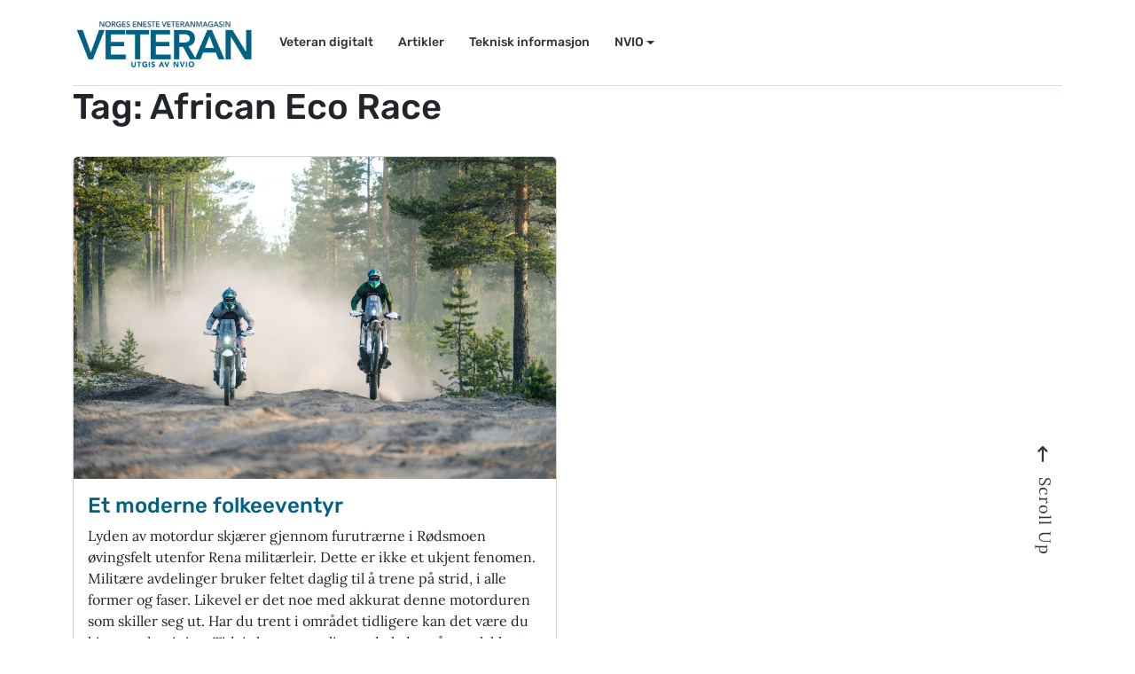

--- FILE ---
content_type: text/html; charset=UTF-8
request_url: https://www.veteranmagasinet.no/tag/african-eco-race/
body_size: 7291
content:
<!DOCTYPE html>
<html lang="nb-NO">
<head>
	<meta charset="UTF-8">
	<meta name="viewport" content="width=device-width, initial-scale=1, shrink-to-fit=no">

	<meta name='robots' content='index, follow, max-image-preview:large, max-snippet:-1, max-video-preview:-1' />
	<style>img:is([sizes="auto" i], [sizes^="auto," i]) { contain-intrinsic-size: 3000px 1500px }</style>
	
	<!-- This site is optimized with the Yoast SEO plugin v25.7 - https://yoast.com/wordpress/plugins/seo/ -->
	<title>African Eco Race Archives -</title>
	<link rel="canonical" href="https://www.veteranmagasinet.no/tag/african-eco-race/" />
	<meta property="og:locale" content="nb_NO" />
	<meta property="og:type" content="article" />
	<meta property="og:title" content="African Eco Race Archives -" />
	<meta property="og:url" content="https://www.veteranmagasinet.no/tag/african-eco-race/" />
	<meta property="og:image" content="https://www.veteranmagasinet.no/wp-content/uploads/2021/12/logo-facebook.png" />
	<meta property="og:image:width" content="500" />
	<meta property="og:image:height" content="500" />
	<meta property="og:image:type" content="image/png" />
	<meta name="twitter:card" content="summary_large_image" />
	<script type="application/ld+json" class="yoast-schema-graph">{"@context":"https://schema.org","@graph":[{"@type":"CollectionPage","@id":"https://www.veteranmagasinet.no/tag/african-eco-race/","url":"https://www.veteranmagasinet.no/tag/african-eco-race/","name":"African Eco Race Archives -","isPartOf":{"@id":"https://www.veteranmagasinet.no/#website"},"primaryImageOfPage":{"@id":"https://www.veteranmagasinet.no/tag/african-eco-race/#primaryimage"},"image":{"@id":"https://www.veteranmagasinet.no/tag/african-eco-race/#primaryimage"},"thumbnailUrl":"https://www.veteranmagasinet.no/wp-content/uploads/2023/04/DSCF8154-kopi-scaled.jpeg","breadcrumb":{"@id":"https://www.veteranmagasinet.no/tag/african-eco-race/#breadcrumb"},"inLanguage":"nb-NO"},{"@type":"ImageObject","inLanguage":"nb-NO","@id":"https://www.veteranmagasinet.no/tag/african-eco-race/#primaryimage","url":"https://www.veteranmagasinet.no/wp-content/uploads/2023/04/DSCF8154-kopi-scaled.jpeg","contentUrl":"https://www.veteranmagasinet.no/wp-content/uploads/2023/04/DSCF8154-kopi-scaled.jpeg","width":2560,"height":1707,"caption":"Noen ganger er det bare å gi litt gass. Foto: Gutta på jobb"},{"@type":"BreadcrumbList","@id":"https://www.veteranmagasinet.no/tag/african-eco-race/#breadcrumb","itemListElement":[{"@type":"ListItem","position":1,"name":"Home","item":"https://www.veteranmagasinet.no/"},{"@type":"ListItem","position":2,"name":"African Eco Race"}]},{"@type":"WebSite","@id":"https://www.veteranmagasinet.no/#website","url":"https://www.veteranmagasinet.no/","name":"Veteran Magasinet","description":"","publisher":{"@id":"https://www.veteranmagasinet.no/#organization"},"alternateName":"Veteran","potentialAction":[{"@type":"SearchAction","target":{"@type":"EntryPoint","urlTemplate":"https://www.veteranmagasinet.no/?s={search_term_string}"},"query-input":{"@type":"PropertyValueSpecification","valueRequired":true,"valueName":"search_term_string"}}],"inLanguage":"nb-NO"},{"@type":"Organization","@id":"https://www.veteranmagasinet.no/#organization","name":"Veteran Magasinet","url":"https://www.veteranmagasinet.no/","logo":{"@type":"ImageObject","inLanguage":"nb-NO","@id":"https://www.veteranmagasinet.no/#/schema/logo/image/","url":"https://www.veteranmagasinet.no/wp-content/uploads/2021/12/logo-facebook.png","contentUrl":"https://www.veteranmagasinet.no/wp-content/uploads/2021/12/logo-facebook.png","width":500,"height":500,"caption":"Veteran Magasinet"},"image":{"@id":"https://www.veteranmagasinet.no/#/schema/logo/image/"}}]}</script>
	<!-- / Yoast SEO plugin. -->


<link rel="alternate" type="application/rss+xml" title=" &raquo; strøm" href="https://www.veteranmagasinet.no/feed/" />
<link rel="alternate" type="application/rss+xml" title=" &raquo; kommentarstrøm" href="https://www.veteranmagasinet.no/comments/feed/" />
<link rel="alternate" type="application/rss+xml" title=" &raquo; African Eco Race stikkord-strøm" href="https://www.veteranmagasinet.no/tag/african-eco-race/feed/" />
<link rel='stylesheet' id='wp-block-library-css' href='https://www.veteranmagasinet.no/wp-includes/css/dist/block-library/style.min.css?ver=6.8.3' media='all' />
<style id='wp-block-library-theme-inline-css'>
.wp-block-audio :where(figcaption){color:#555;font-size:13px;text-align:center}.is-dark-theme .wp-block-audio :where(figcaption){color:#ffffffa6}.wp-block-audio{margin:0 0 1em}.wp-block-code{border:1px solid #ccc;border-radius:4px;font-family:Menlo,Consolas,monaco,monospace;padding:.8em 1em}.wp-block-embed :where(figcaption){color:#555;font-size:13px;text-align:center}.is-dark-theme .wp-block-embed :where(figcaption){color:#ffffffa6}.wp-block-embed{margin:0 0 1em}.blocks-gallery-caption{color:#555;font-size:13px;text-align:center}.is-dark-theme .blocks-gallery-caption{color:#ffffffa6}:root :where(.wp-block-image figcaption){color:#555;font-size:13px;text-align:center}.is-dark-theme :root :where(.wp-block-image figcaption){color:#ffffffa6}.wp-block-image{margin:0 0 1em}.wp-block-pullquote{border-bottom:4px solid;border-top:4px solid;color:currentColor;margin-bottom:1.75em}.wp-block-pullquote cite,.wp-block-pullquote footer,.wp-block-pullquote__citation{color:currentColor;font-size:.8125em;font-style:normal;text-transform:uppercase}.wp-block-quote{border-left:.25em solid;margin:0 0 1.75em;padding-left:1em}.wp-block-quote cite,.wp-block-quote footer{color:currentColor;font-size:.8125em;font-style:normal;position:relative}.wp-block-quote:where(.has-text-align-right){border-left:none;border-right:.25em solid;padding-left:0;padding-right:1em}.wp-block-quote:where(.has-text-align-center){border:none;padding-left:0}.wp-block-quote.is-large,.wp-block-quote.is-style-large,.wp-block-quote:where(.is-style-plain){border:none}.wp-block-search .wp-block-search__label{font-weight:700}.wp-block-search__button{border:1px solid #ccc;padding:.375em .625em}:where(.wp-block-group.has-background){padding:1.25em 2.375em}.wp-block-separator.has-css-opacity{opacity:.4}.wp-block-separator{border:none;border-bottom:2px solid;margin-left:auto;margin-right:auto}.wp-block-separator.has-alpha-channel-opacity{opacity:1}.wp-block-separator:not(.is-style-wide):not(.is-style-dots){width:100px}.wp-block-separator.has-background:not(.is-style-dots){border-bottom:none;height:1px}.wp-block-separator.has-background:not(.is-style-wide):not(.is-style-dots){height:2px}.wp-block-table{margin:0 0 1em}.wp-block-table td,.wp-block-table th{word-break:normal}.wp-block-table :where(figcaption){color:#555;font-size:13px;text-align:center}.is-dark-theme .wp-block-table :where(figcaption){color:#ffffffa6}.wp-block-video :where(figcaption){color:#555;font-size:13px;text-align:center}.is-dark-theme .wp-block-video :where(figcaption){color:#ffffffa6}.wp-block-video{margin:0 0 1em}:root :where(.wp-block-template-part.has-background){margin-bottom:0;margin-top:0;padding:1.25em 2.375em}
</style>
<style id='classic-theme-styles-inline-css'>
/*! This file is auto-generated */
.wp-block-button__link{color:#fff;background-color:#32373c;border-radius:9999px;box-shadow:none;text-decoration:none;padding:calc(.667em + 2px) calc(1.333em + 2px);font-size:1.125em}.wp-block-file__button{background:#32373c;color:#fff;text-decoration:none}
</style>
<style id='global-styles-inline-css'>
:root{--wp--preset--aspect-ratio--square: 1;--wp--preset--aspect-ratio--4-3: 4/3;--wp--preset--aspect-ratio--3-4: 3/4;--wp--preset--aspect-ratio--3-2: 3/2;--wp--preset--aspect-ratio--2-3: 2/3;--wp--preset--aspect-ratio--16-9: 16/9;--wp--preset--aspect-ratio--9-16: 9/16;--wp--preset--color--black: #000000;--wp--preset--color--cyan-bluish-gray: #abb8c3;--wp--preset--color--white: #ffffff;--wp--preset--color--pale-pink: #f78da7;--wp--preset--color--vivid-red: #cf2e2e;--wp--preset--color--luminous-vivid-orange: #ff6900;--wp--preset--color--luminous-vivid-amber: #fcb900;--wp--preset--color--light-green-cyan: #7bdcb5;--wp--preset--color--vivid-green-cyan: #00d084;--wp--preset--color--pale-cyan-blue: #8ed1fc;--wp--preset--color--vivid-cyan-blue: #0693e3;--wp--preset--color--vivid-purple: #9b51e0;--wp--preset--gradient--vivid-cyan-blue-to-vivid-purple: linear-gradient(135deg,rgba(6,147,227,1) 0%,rgb(155,81,224) 100%);--wp--preset--gradient--light-green-cyan-to-vivid-green-cyan: linear-gradient(135deg,rgb(122,220,180) 0%,rgb(0,208,130) 100%);--wp--preset--gradient--luminous-vivid-amber-to-luminous-vivid-orange: linear-gradient(135deg,rgba(252,185,0,1) 0%,rgba(255,105,0,1) 100%);--wp--preset--gradient--luminous-vivid-orange-to-vivid-red: linear-gradient(135deg,rgba(255,105,0,1) 0%,rgb(207,46,46) 100%);--wp--preset--gradient--very-light-gray-to-cyan-bluish-gray: linear-gradient(135deg,rgb(238,238,238) 0%,rgb(169,184,195) 100%);--wp--preset--gradient--cool-to-warm-spectrum: linear-gradient(135deg,rgb(74,234,220) 0%,rgb(151,120,209) 20%,rgb(207,42,186) 40%,rgb(238,44,130) 60%,rgb(251,105,98) 80%,rgb(254,248,76) 100%);--wp--preset--gradient--blush-light-purple: linear-gradient(135deg,rgb(255,206,236) 0%,rgb(152,150,240) 100%);--wp--preset--gradient--blush-bordeaux: linear-gradient(135deg,rgb(254,205,165) 0%,rgb(254,45,45) 50%,rgb(107,0,62) 100%);--wp--preset--gradient--luminous-dusk: linear-gradient(135deg,rgb(255,203,112) 0%,rgb(199,81,192) 50%,rgb(65,88,208) 100%);--wp--preset--gradient--pale-ocean: linear-gradient(135deg,rgb(255,245,203) 0%,rgb(182,227,212) 50%,rgb(51,167,181) 100%);--wp--preset--gradient--electric-grass: linear-gradient(135deg,rgb(202,248,128) 0%,rgb(113,206,126) 100%);--wp--preset--gradient--midnight: linear-gradient(135deg,rgb(2,3,129) 0%,rgb(40,116,252) 100%);--wp--preset--font-size--small: 13px;--wp--preset--font-size--medium: 20px;--wp--preset--font-size--large: 36px;--wp--preset--font-size--x-large: 42px;--wp--preset--spacing--20: 0.44rem;--wp--preset--spacing--30: 0.67rem;--wp--preset--spacing--40: 1rem;--wp--preset--spacing--50: 1.5rem;--wp--preset--spacing--60: 2.25rem;--wp--preset--spacing--70: 3.38rem;--wp--preset--spacing--80: 5.06rem;--wp--preset--shadow--natural: 6px 6px 9px rgba(0, 0, 0, 0.2);--wp--preset--shadow--deep: 12px 12px 50px rgba(0, 0, 0, 0.4);--wp--preset--shadow--sharp: 6px 6px 0px rgba(0, 0, 0, 0.2);--wp--preset--shadow--outlined: 6px 6px 0px -3px rgba(255, 255, 255, 1), 6px 6px rgba(0, 0, 0, 1);--wp--preset--shadow--crisp: 6px 6px 0px rgba(0, 0, 0, 1);}:where(.is-layout-flex){gap: 0.5em;}:where(.is-layout-grid){gap: 0.5em;}body .is-layout-flex{display: flex;}.is-layout-flex{flex-wrap: wrap;align-items: center;}.is-layout-flex > :is(*, div){margin: 0;}body .is-layout-grid{display: grid;}.is-layout-grid > :is(*, div){margin: 0;}:where(.wp-block-columns.is-layout-flex){gap: 2em;}:where(.wp-block-columns.is-layout-grid){gap: 2em;}:where(.wp-block-post-template.is-layout-flex){gap: 1.25em;}:where(.wp-block-post-template.is-layout-grid){gap: 1.25em;}.has-black-color{color: var(--wp--preset--color--black) !important;}.has-cyan-bluish-gray-color{color: var(--wp--preset--color--cyan-bluish-gray) !important;}.has-white-color{color: var(--wp--preset--color--white) !important;}.has-pale-pink-color{color: var(--wp--preset--color--pale-pink) !important;}.has-vivid-red-color{color: var(--wp--preset--color--vivid-red) !important;}.has-luminous-vivid-orange-color{color: var(--wp--preset--color--luminous-vivid-orange) !important;}.has-luminous-vivid-amber-color{color: var(--wp--preset--color--luminous-vivid-amber) !important;}.has-light-green-cyan-color{color: var(--wp--preset--color--light-green-cyan) !important;}.has-vivid-green-cyan-color{color: var(--wp--preset--color--vivid-green-cyan) !important;}.has-pale-cyan-blue-color{color: var(--wp--preset--color--pale-cyan-blue) !important;}.has-vivid-cyan-blue-color{color: var(--wp--preset--color--vivid-cyan-blue) !important;}.has-vivid-purple-color{color: var(--wp--preset--color--vivid-purple) !important;}.has-black-background-color{background-color: var(--wp--preset--color--black) !important;}.has-cyan-bluish-gray-background-color{background-color: var(--wp--preset--color--cyan-bluish-gray) !important;}.has-white-background-color{background-color: var(--wp--preset--color--white) !important;}.has-pale-pink-background-color{background-color: var(--wp--preset--color--pale-pink) !important;}.has-vivid-red-background-color{background-color: var(--wp--preset--color--vivid-red) !important;}.has-luminous-vivid-orange-background-color{background-color: var(--wp--preset--color--luminous-vivid-orange) !important;}.has-luminous-vivid-amber-background-color{background-color: var(--wp--preset--color--luminous-vivid-amber) !important;}.has-light-green-cyan-background-color{background-color: var(--wp--preset--color--light-green-cyan) !important;}.has-vivid-green-cyan-background-color{background-color: var(--wp--preset--color--vivid-green-cyan) !important;}.has-pale-cyan-blue-background-color{background-color: var(--wp--preset--color--pale-cyan-blue) !important;}.has-vivid-cyan-blue-background-color{background-color: var(--wp--preset--color--vivid-cyan-blue) !important;}.has-vivid-purple-background-color{background-color: var(--wp--preset--color--vivid-purple) !important;}.has-black-border-color{border-color: var(--wp--preset--color--black) !important;}.has-cyan-bluish-gray-border-color{border-color: var(--wp--preset--color--cyan-bluish-gray) !important;}.has-white-border-color{border-color: var(--wp--preset--color--white) !important;}.has-pale-pink-border-color{border-color: var(--wp--preset--color--pale-pink) !important;}.has-vivid-red-border-color{border-color: var(--wp--preset--color--vivid-red) !important;}.has-luminous-vivid-orange-border-color{border-color: var(--wp--preset--color--luminous-vivid-orange) !important;}.has-luminous-vivid-amber-border-color{border-color: var(--wp--preset--color--luminous-vivid-amber) !important;}.has-light-green-cyan-border-color{border-color: var(--wp--preset--color--light-green-cyan) !important;}.has-vivid-green-cyan-border-color{border-color: var(--wp--preset--color--vivid-green-cyan) !important;}.has-pale-cyan-blue-border-color{border-color: var(--wp--preset--color--pale-cyan-blue) !important;}.has-vivid-cyan-blue-border-color{border-color: var(--wp--preset--color--vivid-cyan-blue) !important;}.has-vivid-purple-border-color{border-color: var(--wp--preset--color--vivid-purple) !important;}.has-vivid-cyan-blue-to-vivid-purple-gradient-background{background: var(--wp--preset--gradient--vivid-cyan-blue-to-vivid-purple) !important;}.has-light-green-cyan-to-vivid-green-cyan-gradient-background{background: var(--wp--preset--gradient--light-green-cyan-to-vivid-green-cyan) !important;}.has-luminous-vivid-amber-to-luminous-vivid-orange-gradient-background{background: var(--wp--preset--gradient--luminous-vivid-amber-to-luminous-vivid-orange) !important;}.has-luminous-vivid-orange-to-vivid-red-gradient-background{background: var(--wp--preset--gradient--luminous-vivid-orange-to-vivid-red) !important;}.has-very-light-gray-to-cyan-bluish-gray-gradient-background{background: var(--wp--preset--gradient--very-light-gray-to-cyan-bluish-gray) !important;}.has-cool-to-warm-spectrum-gradient-background{background: var(--wp--preset--gradient--cool-to-warm-spectrum) !important;}.has-blush-light-purple-gradient-background{background: var(--wp--preset--gradient--blush-light-purple) !important;}.has-blush-bordeaux-gradient-background{background: var(--wp--preset--gradient--blush-bordeaux) !important;}.has-luminous-dusk-gradient-background{background: var(--wp--preset--gradient--luminous-dusk) !important;}.has-pale-ocean-gradient-background{background: var(--wp--preset--gradient--pale-ocean) !important;}.has-electric-grass-gradient-background{background: var(--wp--preset--gradient--electric-grass) !important;}.has-midnight-gradient-background{background: var(--wp--preset--gradient--midnight) !important;}.has-small-font-size{font-size: var(--wp--preset--font-size--small) !important;}.has-medium-font-size{font-size: var(--wp--preset--font-size--medium) !important;}.has-large-font-size{font-size: var(--wp--preset--font-size--large) !important;}.has-x-large-font-size{font-size: var(--wp--preset--font-size--x-large) !important;}
:where(.wp-block-post-template.is-layout-flex){gap: 1.25em;}:where(.wp-block-post-template.is-layout-grid){gap: 1.25em;}
:where(.wp-block-columns.is-layout-flex){gap: 2em;}:where(.wp-block-columns.is-layout-grid){gap: 2em;}
:root :where(.wp-block-pullquote){font-size: 1.5em;line-height: 1.6;}
</style>
<link rel='stylesheet' id='bootstrapcss-css' href='https://www.veteranmagasinet.no/wp-content/themes/wavy/assets/modules/bootstrap/css/bootstrap.min.css?ver=3.0.3' media='all' />
<link rel='stylesheet' id='icofontcss-css' href='https://www.veteranmagasinet.no/wp-content/themes/wavy/assets/modules/icofont/icofont.min.css?ver=3.0.3' media='all' />
<link rel='stylesheet' id='fontawesomecss-css' href='https://www.veteranmagasinet.no/wp-content/themes/wavy/modules/fontawesome/css/all.css' media='all' />
<link rel='stylesheet' id='style-css' href='https://www.veteranmagasinet.no/wp-content/themes/wavy/style.css?ver=3.0.3' media='all' />
<script src="https://www.veteranmagasinet.no/wp-includes/js/jquery/jquery.min.js?ver=3.7.1" id="jquery-core-js"></script>
<script src="https://www.veteranmagasinet.no/wp-includes/js/jquery/jquery-migrate.min.js?ver=3.4.1" id="jquery-migrate-js"></script>
<script></script><link rel="https://api.w.org/" href="https://www.veteranmagasinet.no/wp-json/" /><link rel="alternate" title="JSON" type="application/json" href="https://www.veteranmagasinet.no/wp-json/wp/v2/tags/50" /><link rel="EditURI" type="application/rsd+xml" title="RSD" href="https://www.veteranmagasinet.no/xmlrpc.php?rsd" />
<style>.recentcomments a{display:inline !important;padding:0 !important;margin:0 !important;}</style><noscript><style> .wpb_animate_when_almost_visible { opacity: 1; }</style></noscript></head>


<body class="archive tag tag-african-eco-race tag-50 wp-theme-wavy wpb-js-composer js-comp-ver-7.3 vc_responsive">


<a href="#main" class="visually-hidden-focusable">Skip to main content</a>

<div id="wrapper">
	<header>
    	<div class="container">
    	    <nav id="header" class="navbar navbar-expand-md ">
    			<div class="container-fluid ps-0 pe-0">
    				<a class="navbar-brand" href="https://www.veteranmagasinet.no" title="" rel="home">
    					    						<img class="main-logo" src="https://www.veteranmagasinet.no/wp-content/uploads/2023/03/NEWLOGO_TOP.png" alt="" />
    					    				</a>
    
    				<button class="navbar-toggler mobile-menu" type="button">
    					<span class="navbar-toggler-icon hamburguer"><!--<i class="fa-solid fa-bars"></i>--></span>
    				</button>

    				<div id="navbar" class="collapse navbar-collapse">
    					<ul id="menu-header" class="navbar-nav"><li itemscope="itemscope" itemtype="https://www.schema.org/SiteNavigationElement" id="menu-item-737" class="menu-item menu-item-type-custom menu-item-object-custom nav-item menu-item-737"><a title="Veteran digitalt" href="/magazine/" class="nav-link">Veteran digitalt</a></li>
<li itemscope="itemscope" itemtype="https://www.schema.org/SiteNavigationElement" id="menu-item-1109" class="menu-item menu-item-type-post_type menu-item-object-page current_page_parent nav-item menu-item-1109"><a aria-current="page" title="Artikler" href="https://www.veteranmagasinet.no/artikler/" class="nav-link">Artikler</a></li>
<li itemscope="itemscope" itemtype="https://www.schema.org/SiteNavigationElement" id="menu-item-761" class="menu-item menu-item-type-post_type menu-item-object-page nav-item menu-item-761"><a title="Teknisk informasjon" href="https://www.veteranmagasinet.no/teknisk-informasjon/" class="nav-link">Teknisk informasjon</a></li>
<li itemscope="itemscope" itemtype="https://www.schema.org/SiteNavigationElement" id="menu-item-738" class="menu-item menu-item-type-custom menu-item-object-custom menu-item-has-children nav-item menu-item-738 dropdown"><a title="NVIO" href="#" data-bs-toggle="dropdown" class="nav-link dropdown-toggle" aria-expanded="false">NVIO <span class="caret"></span></a><ul role="menu" class="dropdown-menu"><li itemscope="itemscope" itemtype="https://www.schema.org/SiteNavigationElement" id="menu-item-739" class="menu-item menu-item-type-custom menu-item-object-custom menu-item-739"><a title="Om NVIO" href="https://www.nvio.no/om/nvio/" class="dropdown-item">Om NVIO</a></li>
<li itemscope="itemscope" itemtype="https://www.schema.org/SiteNavigationElement" id="menu-item-740" class="menu-item menu-item-type-custom menu-item-object-custom menu-item-740"><a title="Bli medlem" href="https://www.nvio.no/innmelding/" class="dropdown-item">Bli medlem</a></li>
<li itemscope="itemscope" itemtype="https://www.schema.org/SiteNavigationElement" id="menu-item-741" class="menu-item menu-item-type-custom menu-item-object-custom menu-item-741"><a title="Endre adresse" href="https://www.nvio.no/adresseendring/" class="dropdown-item">Endre adresse</a></li>
<li itemscope="itemscope" itemtype="https://www.schema.org/SiteNavigationElement" id="menu-item-742" class="menu-item menu-item-type-custom menu-item-object-custom menu-item-742"><a title="Kontakt oss" href="https://www.nvio.no/kontakt/sekretariatet/" class="dropdown-item">Kontakt oss</a></li>
<li itemscope="itemscope" itemtype="https://www.schema.org/SiteNavigationElement" id="menu-item-743" class="menu-item menu-item-type-custom menu-item-object-custom menu-item-743"><a title="NVIOs historie" href="https://www.nvio.no/historie/" class="dropdown-item">NVIOs historie</a></li>
<li itemscope="itemscope" itemtype="https://www.schema.org/SiteNavigationElement" id="menu-item-744" class="menu-item menu-item-type-custom menu-item-object-custom menu-item-744"><a title="NVIO mener" href="https://www.nvio.no/nvio-mener/" class="dropdown-item">NVIO mener</a></li>
<li itemscope="itemscope" itemtype="https://www.schema.org/SiteNavigationElement" id="menu-item-745" class="menu-item menu-item-type-custom menu-item-object-custom menu-item-745"><a title="Andre nyheter" href="https://www.nvio.no/artikler/" class="dropdown-item">Andre nyheter</a></li>
</ul>
</li>
</ul>    				</div><!-- /.navbar-collapse -->
    				<div class="contact-header d-none d-lg-flex">
    					<div class="social-media">
						    


	<ul class="social-links">

		
				

		
		

		
		

		
		

		
		

		


	</ul><!-- #social-icons-->						</div>
    			</div><!-- /.container -->
    		</nav><!-- /#header -->
	    </div>
	</header>
	
	<!-- mobile slide from left menu -->
    <div id="menu-hamburguer" class="slide-in from-right mobile d-block d-lg-none d-xl-none d-xxl-none">
        <div class="slide-in-content">
            <div class="icon-container d-flex justify-content-end">
    		    <button class="navbar-toggler mobile-menu" type="button">
    				<span class="navbar-toggler-icon"><i class="fa-solid fa-xmark"></i></span>
    			</button>
    		</div>
    		
            <ul id="menu-header-1" class="navbar-nav d-flex align-items-start"><li itemscope="itemscope" itemtype="https://www.schema.org/SiteNavigationElement" class="menu-item menu-item-type-custom menu-item-object-custom nav-item menu-item-737"><a title="Veteran digitalt" href="/magazine/" class="nav-link">Veteran digitalt</a></li>
<li itemscope="itemscope" itemtype="https://www.schema.org/SiteNavigationElement" class="menu-item menu-item-type-post_type menu-item-object-page current_page_parent nav-item menu-item-1109"><a aria-current="page" title="Artikler" href="https://www.veteranmagasinet.no/artikler/" class="nav-link">Artikler</a></li>
<li itemscope="itemscope" itemtype="https://www.schema.org/SiteNavigationElement" class="menu-item menu-item-type-post_type menu-item-object-page nav-item menu-item-761"><a title="Teknisk informasjon" href="https://www.veteranmagasinet.no/teknisk-informasjon/" class="nav-link">Teknisk informasjon</a></li>
<li itemscope="itemscope" itemtype="https://www.schema.org/SiteNavigationElement" class="menu-item menu-item-type-custom menu-item-object-custom menu-item-has-children nav-item menu-item-738 dropdown"><a title="NVIO" href="#" data-bs-toggle="dropdown" class="nav-link dropdown-toggle" aria-expanded="false">NVIO <span class="caret"></span></a><ul role="menu" class="dropdown-menu"><li itemscope="itemscope" itemtype="https://www.schema.org/SiteNavigationElement" class="menu-item menu-item-type-custom menu-item-object-custom menu-item-739"><a title="Om NVIO" href="https://www.nvio.no/om/nvio/" class="dropdown-item">Om NVIO</a></li>
<li itemscope="itemscope" itemtype="https://www.schema.org/SiteNavigationElement" class="menu-item menu-item-type-custom menu-item-object-custom menu-item-740"><a title="Bli medlem" href="https://www.nvio.no/innmelding/" class="dropdown-item">Bli medlem</a></li>
<li itemscope="itemscope" itemtype="https://www.schema.org/SiteNavigationElement" class="menu-item menu-item-type-custom menu-item-object-custom menu-item-741"><a title="Endre adresse" href="https://www.nvio.no/adresseendring/" class="dropdown-item">Endre adresse</a></li>
<li itemscope="itemscope" itemtype="https://www.schema.org/SiteNavigationElement" class="menu-item menu-item-type-custom menu-item-object-custom menu-item-742"><a title="Kontakt oss" href="https://www.nvio.no/kontakt/sekretariatet/" class="dropdown-item">Kontakt oss</a></li>
<li itemscope="itemscope" itemtype="https://www.schema.org/SiteNavigationElement" class="menu-item menu-item-type-custom menu-item-object-custom menu-item-743"><a title="NVIOs historie" href="https://www.nvio.no/historie/" class="dropdown-item">NVIOs historie</a></li>
<li itemscope="itemscope" itemtype="https://www.schema.org/SiteNavigationElement" class="menu-item menu-item-type-custom menu-item-object-custom menu-item-744"><a title="NVIO mener" href="https://www.nvio.no/nvio-mener/" class="dropdown-item">NVIO mener</a></li>
<li itemscope="itemscope" itemtype="https://www.schema.org/SiteNavigationElement" class="menu-item menu-item-type-custom menu-item-object-custom menu-item-745"><a title="Andre nyheter" href="https://www.nvio.no/artikler/" class="dropdown-item">Andre nyheter</a></li>
</ul>
</li>
</ul>			
        </div>
    </div>
	
	<div class="container">
	    <div class="bordered-top"></div>
	</div>
    
<main id="main" class="container"    >
			<div class="row">
		<div class="col-md-12 col-sm-12">
	<header class="page-header">
		<h1 class="page-title">Tag: African Eco Race</h1>
			</header>
	<div class="row pt-4">
	
<article id="post-773" class="col-sm-6 post-773 post type-post status-publish format-standard has-post-thumbnail hentry category-dokumentar tag-african-eco-race tag-forsvaret tag-motorsykkel tag-rena-militaerleir tag-rodsmoen tag-veteraner tag-veteraner-som-ressurs">
	<div class="card mb-4">

					<a href="https://www.veteranmagasinet.no/et-moderne-folkeeventyr/" class="post-thumbnail">
				<img width="800" height="534" src="https://www.veteranmagasinet.no/wp-content/uploads/2023/04/DSCF8154-kopi-1024x683.jpeg" class="img-fluid card-img-top wp-post-image" alt="" decoding="async" fetchpriority="high" srcset="https://www.veteranmagasinet.no/wp-content/uploads/2023/04/DSCF8154-kopi-1024x683.jpeg 1024w, https://www.veteranmagasinet.no/wp-content/uploads/2023/04/DSCF8154-kopi-300x200.jpeg 300w, https://www.veteranmagasinet.no/wp-content/uploads/2023/04/DSCF8154-kopi-768x512.jpeg 768w, https://www.veteranmagasinet.no/wp-content/uploads/2023/04/DSCF8154-kopi-1536x1024.jpeg 1536w, https://www.veteranmagasinet.no/wp-content/uploads/2023/04/DSCF8154-kopi-2048x1365.jpeg 2048w" sizes="(max-width: 800px) 100vw, 800px" />			</a>
		
		<div class="card-body">
			<h2 class="card-title">
				<a href="https://www.veteranmagasinet.no/et-moderne-folkeeventyr/" title="Permalink to Et moderne folkeeventyr" rel="bookmark">
					Et moderne folkeeventyr				</a>
			</h2>

			<div class="card-text entry-content">
				<p>Lyden av motordur skjærer gjennom furutrærne i Rødsmoen øvingsfelt utenfor Rena militærleir. Dette er ikke et ukjent fenomen. Militære avdelinger bruker feltet daglig til å trene på strid, i alle former og faser. Likevel er det noe med akkurat denne motorduren som skiller seg ut. Har du trent i området tidligere kan det være du kjenner den igjen. Tidvis hører man lignende lyder når sortlakkerte enduro-motorsykler kommer farende gjennom skogen. Allikevel er det noe som ikke stemmer.</p>
			</div>

			<footer class="entry-meta mt-3">
				<a href="https://www.veteranmagasinet.no/et-moderne-folkeeventyr/" class="btn btn-outline-secondary">Mere</a>
			</footer>
		</div><!-- /.card-body -->
	</div><!-- /.card -->
</article><!-- /#post-773 -->	</div>
								</div><!-- /.col -->

					
				</div><!-- /.row -->
					</main><!-- /#main -->
		<footer id="footer">
			<div class="container">
				<div class="row">
				    <div class="col-12 mb-3">
				        <div class="social-media">
						    						</div>
				    </div>
					<div class="col-12 text-center">
				        <div class="copyright">
						    <p>Copyright &copy; 2026 All rights reserved 
						</div>
				    </div>
				</div><!-- /.row -->
				<div class="row bottom-row">
				    <div class="col d-flex align-items-center justify-content-center">
				        <div class="terms-col">
                            <a class="underline-link" href="#">
    			                <span>Terms &amp; Conditions</span>
    			            </a>
    				    </div>
    				    <span class="divider">|</span>
    				    <div class="privacy-col">
                            <a class="underline-link" href="">
    			                <span>Privacy Policy</span>
    			            </a>
    				    </div>
    				    <span class="divider">|</span>
    				    <div class="brand-col">
                            <div class="">
                                Tailored by <a class="underline-link" href="https://uisolve.com" target="_blank">UI Solve</a></p>
    				        </div>
    				    </div>
				    </div>
				</div>
			</div><!-- /.container -->
		</footer><!-- /#footer -->
		<a href="#" id="btn-back-to-top" style="display: inline;">Scroll Up</a>
	</div><!-- /#wrapper -->
	<script type="speculationrules">
{"prefetch":[{"source":"document","where":{"and":[{"href_matches":"\/*"},{"not":{"href_matches":["\/wp-*.php","\/wp-admin\/*","\/wp-content\/uploads\/*","\/wp-content\/*","\/wp-content\/plugins\/*","\/wp-content\/themes\/wavy\/*","\/*\\?(.+)"]}},{"not":{"selector_matches":"a[rel~=\"nofollow\"]"}},{"not":{"selector_matches":".no-prefetch, .no-prefetch a"}}]},"eagerness":"conservative"}]}
</script>
<script src="https://www.veteranmagasinet.no/wp-content/themes/wavy/assets/modules/bootstrap/js/bootstrap.bundle.js?ver=3.0.3" id="bootstrap-js"></script>
<script src="https://www.veteranmagasinet.no/wp-content/themes/wavy/assets/js/custom.js?ver=3.0.3" id="customjs-js"></script>
<script></script></body>
</html>


--- FILE ---
content_type: text/css
request_url: https://www.veteranmagasinet.no/wp-content/themes/wavy/style.css?ver=3.0.3
body_size: 4555
content:
/*!
Theme Name: Wavy
Author: UI Solve
Author URI: https://uisolve.com
Version: 3.0.3
Requires at least: 5.0
Tested up to: 5.8
Requires PHP: 7.2
License: GPL version 2 or later
License URI: https://www.gnu.org/licenses/gpl-2.0
Text Domain: uisolve
*/

/*
    1.GENERAL
    2.HEADER
    3.HOMEPAGE
    4.MAGAZINES
    5.BLOG
    6.FOOTER
*/

@font-face {
  font-family: Lora;
  src: url('assets/fonts/Lora/static/Lora-Regular.ttf');
  font-weight: 300;
}
@font-face {
  font-family: Lora;
  src: url('assets/fonts/Lora/static/Lora-Medium.ttf');
  font-weight: 400;
}
@font-face {
  font-family: Rubik;
  src: url('assets/fonts/Rubik/static/Rubik-Medium.ttf');
  font-weight: 500;
}

.alignnone {
	margin: 5px 20px 20px 0;
}

.aligncenter,
div.aligncenter {
	display: block;
	margin: 5px auto 5px auto;
}

.alignright {
	float: right;
	margin: 5px 0 20px 20px;
}

.alignleft {
	float: left;
	margin: 5px 20px 20px 0;
}

a img.alignright {
	float: right;
	margin: 5px 0 20px 20px;
}

a img.alignnone {
	margin: 5px 20px 20px 0;
}

a img.alignleft {
	float: left;
	margin: 5px 20px 20px 0;
}

a img.aligncenter {
	display: block;
	margin-left: auto;
	margin-right: auto
}
.strong{
    font-weight: 600;
}
.wp-caption {
	max-width: 96%; /* Image does not overflow the content area */
	padding: 5px 3px 10px;
	text-align: center;
}
.wp-caption.alignnone {
	margin: 5px 20px 20px 0;
}
.wp-caption.alignleft {
	margin: 5px 20px 20px 0;
}
.wp-caption.alignright {
	margin: 5px 0 20px 20px;
}
.wp-caption img {
	border: 0 none;
	height: auto;
	margin: 0;
	max-width: 98.5%;
	padding: 0;
	width: auto;
}
.wp-caption p.wp-caption-text {
	font-size: 11px;
	line-height: 17px;
	margin: 0;
	padding: 0 4px 5px;
}

.gallery-item {
	display: inline-block;
	text-align: left;
	vertical-align: top;
	width: 50%;
}

.gallery-item a,
.gallery-item a:hover,
.gallery-item a:focus {
	-webkit-box-shadow: none;
	box-shadow: none;
	background: none;
	display: inline-block;
	max-width: 100%;
}

.gallery-item a img {
	display: block;
	-webkit-transition: -webkit-filter 0.2s ease-in;
	transition: -webkit-filter 0.2s ease-in;
	transition: filter 0.2s ease-in;
	transition: filter 0.2s ease-in, -webkit-filter 0.2s ease-in;
	-webkit-backface-visibility: hidden;
	backface-visibility: hidden;
}

.gallery-item a:hover img,
.gallery-item a:focus img {
	-webkit-filter: opacity(60%);
	filter: opacity(60%);
}

.gallery-caption {
	display: block;
	text-align: left;
	padding: 0 10px 0 0;
	margin-bottom: 0;
}

.gallery-columns-1 .gallery-item {
	max-width: 100%;
}

.gallery-columns-2 .gallery-item {
	max-width: 50%;
}

.gallery-columns-3 .gallery-item {
	max-width: 33%;
}

.gallery-columns-4 .gallery-item {
	max-width: 25%;
}

.gallery-columns-5 .gallery-item {
	max-width: 20%;
}

.gallery-columns-6 .gallery-item {
	max-width: 16.66%;
}

.gallery-columns-7 .gallery-item {
	max-width: 14.28%;
}

.gallery-columns-8 .gallery-item {
	max-width: 12.5%;
}

.gallery-columns-9 .gallery-item {
	max-width: 11.11%;
}

.gallery-columns-6 .gallery-caption,
.gallery-columns-7 .gallery-caption,
.gallery-columns-8 .gallery-caption,
.gallery-columns-9 .gallery-caption {
	display: none;
}

.bypostauthor {
	font-weight: bold;
}

/* Text meant only for screen readers. */
.screen-reader-text {
	clip: rect(1px, 1px, 1px, 1px);
	position: absolute !important;
	height: 1px;
	width: 1px;
	overflow: hidden;
}

.screen-reader-text:focus {
	background-color: #f1f1f1;
	border-radius: 3px;
	box-shadow: 0 0 2px 2px rgba(0, 0, 0, 0.6);
	clip: auto !important;
	color: #21759b;
	display: block;
	font-size: 14px;
	font-size: 0.875rem;
	font-weight: bold;
	height: auto;
	left: 5px;
	line-height: normal;
	padding: 15px 23px 14px;
	text-decoration: none;
	top: 5px;
	width: auto;
	z-index: 100000; /* Above WP toolbar. */
}

/* 1.GENERAL */
body{
    background-color: #fff;
    font-family: Lora, serif !important;
    font-weight: 300;
    font-size:16px;
}
a,
a:hover,
a:focus{
    text-decoration: none;
    color:#006182;
    outline:0;
}
h1, h2, h3, h4{
    font-family: 'Rubik', sans-serif !important;
}
h2{
    font-size:1.5rem;
}
.ps-max{
    padding-left: 5rem !important;
}
.pe-max{
    padding-right: 5rem !important;
}
.ms-max{
    margin-left: 5rem !important;
}
.me-max{
    margin-right: 5rem !important;
}
.custom-link a{
    font-size: 14px;
    font-weight: 700;
    text-transform: uppercase;
    line-height: 1em;
    letter-spacing: 0px;
}
.custom-link a:hover{
    color: #AEB5BA !important;
    opacity: 1 !important;
}
.social-links{
    display: flex;
    justify-content: center;
    list-style: none;
    padding-left: 0;
    padding-right: 0;
    margin-bottom: 0;
    align-items: center;
}
.btn-main{
    font-size: 16px;
    font-weight: 200;
    letter-spacing: 1px;
    padding: 13px 20px 13px;
    outline: 0;
    border: 1px solid black;
    cursor: pointer;
    position: relative;
    background-color: rgba(0, 0, 0, 0);
    user-select: none;
    -webkit-user-select: none;
    touch-action: manipulation;
    color: #333333;
    max-width: fit-content;
}
.btn-main:after{
    content: "";
    background-color: #AEB5BA;
    width: 100%;
    z-index: -1;
    position: absolute;
    height: 100%;
    top: 7px;
    left: 7px;
    transition: 0.2s;
}
.btn-main:hover:after{
    top: 0px;
    left: 0px;
}
.btn-main-small{
    padding: 10px;
}
@media (min-width: 768px){
  .btn-main{
    padding: 10px 30px 10px;
  }
}

/* 2.HEADER */
.social-media-header{
    background-color: #fff;
}
.social-media-header i{
    color: #333333;
}
.social-media-header i:hover{
    color: #006182;
}
#header .social-links a{
    color: #333333;
    padding: .5em;
    border-radius: 50%;
    display: flex;
    align-items: center;
    justify-content: center;
}
#header .social-links a i{
    font-size: 20px;
}
header{
    margin-bottom: -1px;
}
#header,
#header .navbar-brand{
    padding-top: 0;
    padding-bottom: 0;
}
#header .main-logo{
    max-height: 60px;
}
#navbar{
    justify-content: end;
}
#header .navbar-nav li a{
    font-family: 'Rubik', sans-serif;
    font-size: 14px;
    font-weight: 300;
    line-height: 1em;
    letter-spacing: 0px;
    color: #333333;
    padding: 41px 0px 41px 0px;
    margin: 0px 14px 0px 14px;
    border-bottom: 1px solid #D6DEE2;
}
#header .navbar-nav li a:hover{
    color: #006182;
    border-bottom: 1px solid #333333;
}
#header .menu-item-has-children a{
    display: flex;
    align-items: center;
}
#header .menu-item .dropdown-item{
    padding: 20px 0px 20px 0px !important;
    border-bottom: none !important;
}
.contact-header,
.contact-header i,
.contact-header a{
    color: #333333;
}
.contact-header a{
    font-size: 14px;
    font-weight: 400;
    line-height: 1em;
    letter-spacing: 0px;
}
#navbar .dropdown-menu{
    margin-top: 0 !important;
    border-radius: 0 !important;
    border-color: transparent !important;
}
.dropdown-menu .qtranxs-lang-menu-item a{
    padding: 15px 20px !important;
    margin: 0 !important;
    border-bottom: 0 none !important;
}
.dropdown-item.active,
.dropdown-item:active,
.dropdown-item:focus,
.dropdown-item:hover{
    background-color: transparent !important;
}
.bordered-top{
    border-top: 1px solid #D6DEE2;
    min-height: 1px;
    /*padding-bottom: 30px;*/
}
.navbar-toggler-icon.hamburguer{
    background-color: transparent;
    padding: 0px 0px 0px 0px;
    border-radius: 5px 5px 5px 5px;
    display: flex;
    justify-content: center;
    align-items: center;
}
.navbar-toggler-icon i{
    color: #333333;
}
.navbar-toggler:focus,
.navbar-toggler:active{
    outline: 0 !important;
    box-shadow: none !important;
}
.slide-in.from-right{
    right: 0;
    width: 100%;
}
.slide-in-content{
    background-color: #fff;
    transition: transform .5s ease; /* our nice transition */
    padding-top: 60px;
    height: 100vh;
    background-color: #EAF2F5;
    padding: 15px 10px 0px 10px;
    max-width: 100vw;
}
.slide-in.from-right .slide-in-content{
    transform: translateX(100%);
    -webkit-transform: translateX(100%);
}
.slide-in.show .slide-in-content{
    transform: translateX(0);
    -webkit-transform: translateX(0);
}
.slide-in.show{
    z-index: 999 !important;
}
#menu-hamburguer{
    top: 0;
    right: 0;
    position: fixed;
    z-index: -1;
    overflow: hidden; /* to prevent scrollbar appearing */
    height: 100vh;
}
#menu-hamburguer a{
    color: #333333;
    font-weight: 500;
    font-size: 18px;
    line-height: 32px;
    letter-spacing: 0px;
}
#menu-hamburguer a:hover,
#menu-hamburguer a:focus,
#menu-hamburguer a:active{
    color: #5F646B;
}
#menu-hamburguer .contact-header{
    padding: 25px 0px 0px 0px;
}
#menu-hamburguer .phone-number{
    margin-bottom: 15px;
}
#menu-hamburguer .contact-header a{
    font-size: 14px;
    font-weight: 200;
    text-transform: uppercase;
    line-height: 1em;
    letter-spacing: 0px;
}
#menu-hamburguer .contact-link{
	line-height: 1em;
	text-align: left;
	font-size: 16px;
	padding: 13px 20px 13px;
	outline: 0;
	-webkit-user-select: none;
	color: #333333;
	background-color: #AEB5BA;
	font-weight: 200;
	letter-spacing: 1px;
	cursor: pointer;
}
@media screen and (max-width: 992px){
	#header .main-logo{
	    margin: 10px 0;
	}
}

/*      3. HOMEPAGE     */
#latest_posts_4{
    margin-top: 5%;
}
.post-info{
    position: absolute;
    width: 370px;
    text-align: center;
    background: rgba(255,255,255,0.9);
    left: 70px;
    top: 50%;
    -webkit-transform: translateY(-50%);
    -ms-transform: translateY(-50%);
    -o-transform: translateY(-50%);
    transform: translateY(-50%);
    padding: 50px 35px;
}
.entry-title {
    word-wrap: break-word;
    /*font-size: 24px;*/
    font-size: 30px;
    line-height: 1;
    text-align: left;
}
.entry-excerpt{
    margin-bottom:30px;
    text-align: left;
}
.entry-meta {
  font-size: 13px;
  margin-bottom: 5px;
  color:#999;
}
.fa-regular.fa-clock {
    padding-right: 5%;
}
.post-category {
  font-size: 14px;
  margin-bottom: 5px;
}
.wp-block-quote.is-style-large:not(.is-style-plain) p, 
.wp-block-quote.is-large:not(.is-style-plain) p{
    font-size: 1.5em;
    font-style: normal;
    line-height: 1.2;
    color: #006182;
    border-left: 2px solid #006182;
    display: flex;
    padding-left: 3%;
}
.latest_post.has-image {
    height: 650px; /* set the height to the desired value */
    overflow: hidden; /* hide any overflow */
    position: relative; /* set the position to relative */
}
.latest_post.has-image img {
    position: absolute; /* set the position of the image to absolute */
    top: 50%; /* set the top of the image to 50% */
    transform: translateY(-50%); /* use translate to vertically center the image */
}
.latest_post.has-image h4,
.latest_post_categories h4{
    font-weight: 400;
    margin-top: 16px;
    margin-bottom: 10px;
    text-transform: uppercase;
    line-height: 1.3em;
    font-size: 18px !important;
    color: #373737;
}
.latest_post.has-image p,
.latest_post_categories p{
    line-height: 20px;
    color: #6a6a6a;
    font-weight: 300;
}
.cat-name{
    color: #006182 !important;
}
.latest_post.has-image .cat-name a,
.entry-content .cat-name,
.archive.category .cat-name{
    /*background-color: #006182;
    padding: 4px 12px;*/
    color: #006182 !important;
    line-height: 20px;
    /*font-weight: 700;*/
    font-size: 14px !important;
    text-transform: uppercase;
    max-width: fit-content;
}
.latest_post.has-image .cat-name,
.archive.category .cat-name,
.latest_post_categories.has-image .cat-name{
    margin-top: 10px;
}
.banner-section p{
    margin-bottom: 20px !important;
}
.home-slider-txt {
    /*max-width: 50%;*/
    background-color: #168995;
    opacity: 0.6;
    margin: 0 auto;
    padding: 20px 0;
    text-align:center;
    color:#ffffff;
    font-weight:300;
}
#home-latest-posts ul,
#home-latest_post_categories ul  {
    display: inline-flex;
    padding: 0 !important;
    list-style-type: none;
}
#home-latest-posts li img,
#home-latest_post_categories li img {
    padding: 0 15px;
    list-style-type: none;
}
#home-latest-posts img,
#home-latest_post_categories img {
    max-width: 100%;
    height: auto;
}
.post-categories > li > a{
    color: #8e8c8c !important;
    padding-left:10px !important;
}
#home-latest-posts a{
    font-size:20px;
    font-weight:600;
    color:#2b2b2b;
    padding-top:10px;
}
#home-latest-posts h4{
    font-size:20px;
    font-weight:600;
    color:#2b2b2b;
}
#home-latest-posts a:hover{
    color:#168995;
    text-decoration:none !important;
}
.lp-holder.row{
    margin-top: 30px;
}
.latest_post.col-md-4,
.latest_post_categories.col-md-4{
    padding: 0 20px 30px;
}
.latest_post img,
.latest_post_categories img{
    max-width: 100%;
    height: auto;
}
.latest_post p,
.latest_post_categories p{
    color: #989da1;
    margin-top: 0.5rem !important;
    margin-bottom: 0.5rem !important;
}
.latest_post h4 a,
.latest_post_categories h4 a,{
    color: #2b2b2b !important;
}
.latest_post h4 a:hover,
.latest_post_categories h4 a:hover{
    color: #006182 !important;
}
.col-md-12.featured-image{
  padding-bottom: 30px;
}

.titleLine{
  align-items: center;
  box-sizing: border-box;
  display: flex;
  justify-content: space-between;
  padding: 1rem 0;
  position: relative;
  width: 100%;
}
.category-title{
    background: #fff;
    color: #2b2b2b;
    font-weight: 300;
    font-size: 1.40rem;
    margin: 0;
    min-width: 7rem !important;
    padding-right: 1rem;
    position: relative;
    z-index: 3 !important;
    }
.line{
    background: #e0e0e0;
    box-sizing: border-box;
    height: 4px;
    position: absolute;
    width: 100%;
    z-index: 2;
}

/* Responsive design for the first post */
@media (max-width: 767px) {
/*@media only screen and (max-width: 768px) {*/
  .latest_post.has-image img{
    position: unset;
    top: unset;
    transform: unset;
}
.latest_post.has-image{
    height: auto;
    margin-top:5%;
}
.entry-excerpt{
    margin-bottom:20px;
}
.post-info{
    position: static;
    width: auto;
    text-align: left;
    background: none;
    left: auto;
    top: auto;
    transform: none;
    padding: 0;
}
}

/*      4. MAGAZINES     */

.page-title-magazine{
    padding-top: 5%;
}
.thumbnail-magazine {
    height: 400px;
    object-fit: cover;
    width: 100%;
    margin-top: 10%;
}  
.title-magazine{
    font-size: 17px;
    color: #999;
    font-family: Lora, serif !important;
    font-weight: 300;
}
.pagination{
    margin-bottom:20px;
}
.page-numbers{
    padding:5px;
    color:#333333 !important;
}
.page-numbers:hover{
    color:#006182 !important;
}
/*      5. BLOG     */
.post-navigation{
    margin: 2% 5% 2% 5%;
}
@media only screen and (max-width: 600px) {
    .post-navigation{
        display:block !important;
    }
    .previous-post.btn.btn-lg.btn-outline-secondary{
    margin-bottom:20px;
}
}
.previous-post.btn.btn-lg.btn-outline-secondary,
.next-post.btn.btn-lg.btn-outline-secondary{
    font-size: 1rem !important;
}
.date{
    margin-bottom: 5px;
    color:#aaaaaa;
}
.parallax-container {
    position: relative;
    overflow: hidden;
    height: 500px;
}
.parallax-image {
    position: absolute;
    top: 0;
    left: 0;
    right: 0;
    bottom: 0;
  /* Create the parallax scrolling effect */
  background-attachment: fixed;
  background-position: center;
  background-repeat: no-repeat;
  background-size: cover;}

@media (max-width: 768px) {
  .parallax-image {
    background-attachment: scroll;
    background-size: contain;
    background-position: center;
  }
  .parallax-container{
    height:300px;
  }
}
@media only screen and (max-width: 375px) {
  .parallax-container {
    height: 250px;
  }
}
@media (max-width: 320px) {
  .parallax-container{
    height:230px;
  }
}

.entry-title{
    margin-top: 25px;
}

/*      6.FOOTER    */
#footer{
    font-family: 'Rubik', sans-serif;
    background-color: #E6E7E8;
    padding-top: 10px;
    padding-bottom: 30px;
    color: #333333;
}
#footer .name{
    text-align: left;
    color: #fff;
    font-size: 14px;
    font-weight: 300;
    line-height: 1.4em;
    letter-spacing: 0px;
    width: 500px;
    max-width: 500px;
    padding: 0px 0px 16px 0px;
}
#footer .header{
    padding: 0px 0px 42px 0px;
}
#footer .header h2{
    color: #fff;
    font-size: 36px;
    font-weight: 700;
    line-height: 1.1em;
    letter-spacing: -1.08px;
}
#footer .round-img-container{
    padding: 0px 25px 0px 0px;
}
#footer .round-img-container img{
    width: 100%;
    max-width: 116px;
    vertical-align: middle;
    display: inline-block;
    min-width: 80px;
}
#footer .normal-link{
    font-size: 14px;
    font-weight: 700;
    text-transform: uppercase;
    line-height: 1em;
    letter-spacing: 0px;
    color: #fff;
}
#footer .normal-link:hover span{
    color: #AEB5BA !important;
    opacity: 1 !important;
}
#footer .underline-link{
    font-size: 14px;
    font-weight: 300;
    line-height: 1.4em;
    letter-spacing: 0px;
    color: #333333;
    text-decoration: underline;
}
#footer .underline-link:hover{
    text-decoration: underline;
    color: #333333;
}
#footer .bottom-row{
    text-align: center;
    color: #333333;
    font-size: 14px;
    font-weight: 300;
    line-height: 1.4em;
    letter-spacing: 0px;
}
#footer .bottom-row p{
    margin-bottom: 0;
}
#footer .bottom-row a{
    color: #333333;
}
#footer .divider{
    margin: 0 15px;
}
#footer .social-links{
    overflow: hidden;
    text-align: center;
}
.copyright{
    font-family: Lora, serif !important;
    font-size:14px;
    margin-top: 1rem;
    font-weight: 300;
}
#btn-back-to-top{
    position: fixed;
    display: none;
    right: 88px;
    bottom: 94px;
    font-size: 18px;
    letter-spacing: 1px;
    color: #333333;
    z-index: 100;
}
#btn-back-to-top,
.scroll-link{
    writing-mode: vertical-rl;
    text-orientation: mixed;
}
#btn-back-to-top::before{
    font-family: 'Font Awesome 6 Free';
    content: "\f176";
    font-weight: 600;
    position: absolute;
    width: 8px;
    height: 53px;
    margin: auto;
    display: block;
    top: -35px;
    left: 13px;
    right: 0;
}
#btn-back-to-top::before{
    transition: .3s;
}
#btn-back-to-top:hover::before{
    top: -50px;
}
@media (max-width: 767px) {
  #btn-back-to-top {
    display: none !important;
  }
}

@media screen and (max-width: 992px){
    #btn-back-to-top{
        disply:none !important;
    }
}
@media only screen and (max-width: 600px) {
  .col-md-8.featured-image {
    border-right: none;
  }
  .ps-5 {
    padding-left: 1.5rem !important;
  }
  #btn-back-to-top{
    display:none !important;
}
}
.pagination-nav {
    text-align: center;
}

.pagination-nav ul {
    display: inline-flex;
    list-style: none;
    padding-left: 0;
}

.pagination-nav li {
    margin: 0 5px;
}

.pagination-nav a,
.pagination-nav span {
    padding: 0.5rem 1rem;
    border: 1px solid #ccc;
    border-radius: 5px;
    color: #333;
    text-decoration: none;
}

.pagination-nav .current {
    background: #006182 !important;
    color: #fff !important;
}
.page-numbers.current:hover{
    background-color: #006182 !important;
    color: #ffffff !important;
}

--- FILE ---
content_type: application/javascript
request_url: https://www.veteranmagasinet.no/wp-content/themes/wavy/assets/js/custom.js?ver=3.0.3
body_size: 277
content:
jQuery(function($) {
    
    "use strict";
  
    var base_url = 'https://' + window.location.hostname;
    
    // Click to open scroll to left mobile menu
    $('.mobile-menu').click(function() {
        $('.slide-in.mobile').toggleClass('show');
    });
    
    // Back to top button
    let mybutton = document.getElementById("btn-back-to-top");
    window.onscroll = function () {
        scrollFunction();
    };
    
    function scrollFunction() {
        if (
            document.body.scrollTop > 80 ||
            document.documentElement.scrollTop > 80
        ) {
            mybutton.style.display = "block";
        } else {
            mybutton.style.display = "none";
        }
    }
    mybutton.addEventListener("click", backToTop);
    
    function backToTop() {
        document.body.scrollTop = 0;
        document.documentElement.scrollTop = 0;
    }
    
});